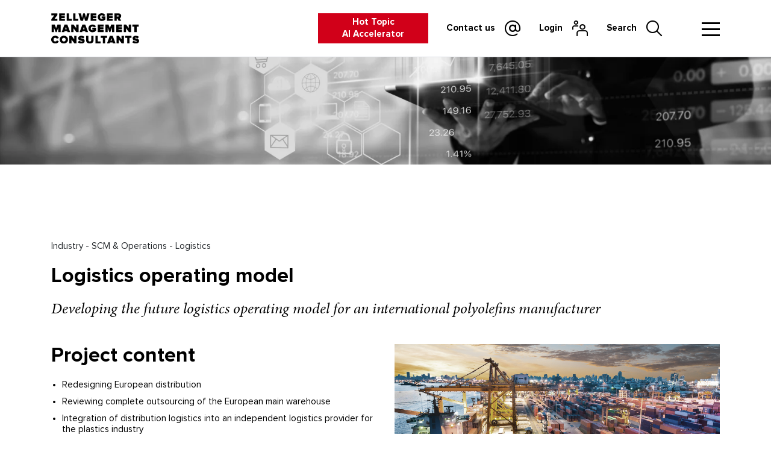

--- FILE ---
content_type: text/html; charset=UTF-8
request_url: https://www.zellweger.com/en/news/logistics-operating-model
body_size: 7159
content:
<!DOCTYPE html>
<html lang="en"
      class=""
      data-system-vars="{&quot;language&quot;:&quot;en&quot;,&quot;baseUrl&quot;:&quot;&quot;,&quot;ajaxUrl&quot;:&quot;\/en\/ajax\/&quot;,&quot;editMode&quot;:false,&quot;env&quot;:&quot;production&quot;,&quot;translations&quot;:{&quot;website&quot;:{&quot;exclusive&quot;:&quot;exklusiv&quot;}}}" data-members-loggedin="" data-protected-page-url="/en/protected">
<head>
    <meta charset="utf-8">
    <meta name="viewport" content="width=device-width, initial-scale=1.0">
    <meta name="format-detection" content="telephone=no">

    <link rel="icon" type="image/png" sizes="16x16" href="/static/images/favicon/favicon.ico">

<link rel="apple-touch-icon" sizes="180x180" href="/static/images/favicon/apple-touch-icon.png">
<link rel="icon" type="image/png" sizes="32x32" href="/static/images/favicon/favicon-32x32.png">
<link rel="icon" type="image/png" sizes="16x16" href="/static/images/favicon/favicon-16x16.png">
<link rel="manifest" href="/static/images/favicon/site.webmanifest">
<link rel="mask-icon" href="/static/images/favicon/safari-pinned-tab.svg" color="#5bbad5">
<link rel="shortcut icon" href="/static/images/favicon/favicon.ico">
<meta name="msapplication-TileColor" content="#da532c">
<meta name="msapplication-config" content="/static/images/favicon/browserconfig.xml">
<meta name="theme-color" content="#385370">

    
            <title>Logistics operating model - Latest news - Zellweger Management Consultants</title>
    
            <meta property="og:title" content="Logistics operating model" />
<meta property="og:description" content="Developing the future logistics operating model for an international polyolefins manufacturer" />
<meta property="og:url" content="/en/news/logistics-operating-model" />
<meta property="og:image" content="https://www.zellweger.com/keyvisuals/neu-references-bilder/logistics_zmc_reference_cases_webseite.png" />
<meta property="og:type" content="article" />
<meta name="m:groups" content="default" />
<meta name="description" content="Stay tuned for upcoming events, project updates and webinars. " />

    
            <link href="https://www.zellweger.com/de/cases/logistics-operating-model" rel="alternate" hreflang="x-default" /><link href="https://www.zellweger.com/de/cases/logistics-operating-model" rel="alternate" hreflang="de" /><link href="https://www.zellweger.com/en/cases/logistics-operating-model" rel="alternate" hreflang="en" /><link href="/cache-buster-1707131712/static/css/style.07a3e064.css" media="all" rel="stylesheet" type="text/css" />    
    
    
<script type="text/javascript">
        var toolboxJsFrontend = {
            translations : {                'toolbox.goptout_already_opt_out': 'toolbox.goptout_already_opt_out',
                                'toolbox.goptout_successfully_opt_out': 'toolbox.goptout_successfully_opt_out',
                }
        };
            </script>

<!-- Google Tag Manager -->
<script>(function(w,d,s,l,i){w[l]=w[l]||[];w[l].push({'gtm.start':
new Date().getTime(),event:'gtm.js'});var f=d.getElementsByTagName(s)[0],
j=d.createElement(s),dl=l!='dataLayer'?'&l='+l:'';j.async=true;j.src=
'https://www.googletagmanager.com/gtm.js?id='+i+dl;f.parentNode.insertBefore(j,f);
})(window,document,'script','dataLayer','GTM-WFB5FFF');</script>
<!-- End Google Tag Manager -->
<script>
    
            var _ptg = _ptg || {};
    _ptg.options = _ptg.options || {};

    
            
    </script>


    <script src="/bundles/pimcorecore/js/targeting.js" async></script></head>
<body>


<!-- Google Tag Manager (noscript) -->
<noscript><iframe src="https://www.googletagmanager.com/ns.html?id=GTM-WFB5FFF"
height="0" width="0" style="display:none;visibility:hidden"></iframe></noscript>
<!-- End Google Tag Manager (noscript) -->


    <div id="wrapper">

        
<header id="header">

    <div class="container">

        <div class="row">

            <div class="col-12">

                <a class="logo" href="/en">
                    <img src="/static/images/logo.svg">
                </a>

                
            


    <div class="eyecatcher-btn">
        <a href="/en/landingpages/focus-topics/data-science-and-ai"
           target="_blank">
            <span class="mobile">Hot Topic AI Accelerator</span>
            <span class="desktop">
                                                                        Hot Topic
                                                            <br />
                                        AI Accelerator
                            </span>
        </a>
    </div>

            

                                    <nav class="dd-generic">
                        <ul class="list-unstyled">

    
                    <li>

                
                    <a class="contact main" href="/en/navigation/generic/kontakt">
                        Contact us
                    </a>

                
            </li>
        
    
                    <li>

                
                                            <a class="login" href="/en/login">
                            Login
                        </a>
                    
                
            </li>
        
    
                    <li>

                
                    <a class="search main" href="/en/navigation/generic/suche">
                        Search
                    </a>

                
            </li>
        
    
</ul>

                    </nav>

                
                <div class="dd-burger">
                    <span></span>
                    <span></span>
                    <span></span>
                    <span></span>
                </div>

            </div>
        </div>
    </div>
</header>

<div id="mobile-nav">

    
            


    <div class="eyecatcher-btn">
        <a href="/en/landingpages/focus-topics/data-science-and-ai"
           target="_blank">
            <span class="mobile">Hot Topic AI Accelerator</span>
            <span class="desktop">
                                                                        Hot Topic
                                                            <br />
                                        AI Accelerator
                            </span>
        </a>
    </div>

            

            <nav class="dd-generic">
            <ul class="list-unstyled">

    
                    <li>

                
                    <a class="contact main" href="/en/navigation/generic/kontakt">
                        Contact us
                    </a>

                
            </li>
        
    
                    <li>

                
                                            <a class="login" href="/en/login">
                            Login
                        </a>
                    
                
            </li>
        
    
                    <li>

                
                    <a class="search main" href="/en/navigation/generic/suche">
                        Search
                    </a>

                
            </li>
        
    
</ul>

        </nav>
    
            <nav class="dd-mnav">
            

<ul class="mobile-navigation">
    
                                                                                                                                                                
        
            
            <li class="main has-child  first">

                <div class="dd-mnav-lv1-item ">
                    <a class=" main" href="/en/services">
                        Services
                    </a>
                </div>

                
                                        
                                        <ul class="list-unstyled">
    <li>
        <a id="pimcore-navigation-renderer-menu-393" class=" main" href="/en/services#consulting">Consulting</a>
    </li>
    <li>
        <a id="pimcore-navigation-renderer-menu-394" class=" main" href="/en/services#implementing#implementing">Implementation</a>
    </li>
    <li>
        <a id="pimcore-navigation-renderer-menu-395" class=" main" href="/en/services#service">Z as a service</a>
    </li>
</ul>

                                                                                
                
            </li>

        
    
                                                                                                                                                                
        
            
            <li class="main has-child">

                <div class="dd-mnav-lv1-item ">
                    <a class=" main" href="/en/z-digital">
                        Z Digital
                    </a>
                </div>

                
                                        
                                        <ul class="list-unstyled">
    <li>
        <a id="pimcore-navigation-renderer-menu-396" title="Digital consulting" class=" main" href="/en/z-digital/digital-consulting">Digital consulting</a>
    </li>
    <li>
        <a id="pimcore-navigation-renderer-menu-397" class=" main" href="/en/z-digital/digital-knowledge">Digital knowledge</a>
    </li>
    <li>
        <a id="pimcore-navigation-renderer-menu-398" class=" main" href="/en/z-digital/digital-lab">Digital lab</a>
    </li>
</ul>

                                                                                
                
            </li>

        
    
                                                                                                                                                                
        
            
            <li class="main has-child">

                <div class="dd-mnav-lv1-item ">
                    <a class=" main" href="/en/core-competences">
                        Core competences
                    </a>
                </div>

                
                                        
                                        <ul class="list-unstyled">
    <li>
        <a id="pimcore-navigation-renderer-menu-438" class=" main" href="/en/core-competences/scm-operations">SCM &amp; Operations</a>
        <ul>
            <li>
                <a id="pimcore-navigation-renderer-menu-480" title="Testimonials Planning" href="/en/core-competences/scm-operations/erfahrungsberichte-planning">Testimonials Planning</a>
            </li>
            <li>
                <a id="pimcore-navigation-renderer-menu-481" title="Testimonials Procurement" href="/en/core-competences/scm-operations/erfahrungsberichte-procurement">Testimonials Procurement</a>
            </li>
            <li>
                <a id="pimcore-navigation-renderer-menu-482" title="Testimonials Production" href="/en/core-competences/scm-operations/erfahrungsberichte-production">Testimonials Production</a>
            </li>
            <li>
                <a id="pimcore-navigation-renderer-menu-483" title="Testimonials Logistics" href="/en/core-competences/scm-operations/erfahrungsberichte-logistics">Testimonials Logistics</a>
            </li>
        </ul>
    </li>
    <li>
        <a id="pimcore-navigation-renderer-menu-439" class=" main" href="/en/core-competences/service">Service</a>
        <ul>
            <li>
                <a id="pimcore-navigation-renderer-menu-465" title="Testimonials Service Innovation" href="/en/core-competences/service/erfahrungsberichte-service-innovation">Testimonials Service Innovation</a>
            </li>
            <li>
                <a id="pimcore-navigation-renderer-menu-466" title="Testimonials Service Sales" href="/en/core-competences/service/erfahrungsberichte-service-sales">Testimonials Service Sales</a>
            </li>
            <li>
                <a id="pimcore-navigation-renderer-menu-467" title="Testimonials Service Execution" href="/en/core-competences/service/erfahrungsberichte-service-execution">Testimonials Service Execution</a>
            </li>
        </ul>
    </li>
    <li>
        <a id="pimcore-navigation-renderer-menu-437" class=" main" href="/en/core-competences/digitalisation-ai">Digitalisation &amp; AI</a>
        <ul>
            <li>
                <a id="pimcore-navigation-renderer-menu-484" title="Testimonials Digital Business" href="/en/core-competences/digitalisation-ai/erfahrungsberichte-digital-business">Testimonials Digital Business</a>
            </li>
            <li>
                <a id="pimcore-navigation-renderer-menu-485" title="Testimonials Digital Value Chain &amp; Processes" href="/en/core-competences/digitalisation-ai/erfahrungsberichte-digital-value-chain-und-processes">Testimonials Digital Value Chain &amp; Processes</a>
            </li>
            <li>
                <a id="pimcore-navigation-renderer-menu-486" title="Testimonials Data Analytics" href="/en/core-competences/digitalisation-ai/erfahrungsberichte-data-analytics">Testimonials Data Analytics</a>
            </li>
            <li>
                <a id="pimcore-navigation-renderer-menu-479" title="Testimonials IT Management" href="/en/core-competences/digitalisation-ai/erfahrungsberichte-it-management">Testimonials IT Management</a>
            </li>
        </ul>
    </li>
</ul>

                                                                                
                
            </li>

        
    
                                                                                                                                                                
        
            
            <li class="main has-child">

                <div class="dd-mnav-lv1-item ">
                    <a class=" main" href="/en/clients">
                        Clients
                    </a>
                </div>

                
                                        
                                        <ul class="list-unstyled">
    <li>
        <a id="pimcore-navigation-renderer-menu-385" class=" main" href="/en/clients/industry">Industry</a>
    </li>
    <li>
        <a id="pimcore-navigation-renderer-menu-950" class=" main" href="/en/clients/utilities-transportation">Utility &amp; Transport</a>
    </li>
    <li>
        <a id="pimcore-navigation-renderer-menu-386" class=" main" href="/en/clients/fmcg">FMCG</a>
    </li>
</ul>

                                                                                
                
            </li>

        
    
                                                                                                                                                                
        
            
            <li class="main has-child">

                <div class="dd-mnav-lv1-item ">
                    <a class=" main" href="/en/z-academy">
                        Z Academy
                    </a>
                </div>

                
                                        
                                        <ul class="list-unstyled">
    <li>
        <a id="pimcore-navigation-renderer-menu-399" class=" main" href="/en/z-academy/events">Events</a>
    </li>
    <li>
        <a id="pimcore-navigation-renderer-menu-401" class=" main" href="/en/z-academy/webinars">Webinars</a>
    </li>
    <li>
        <a id="pimcore-navigation-renderer-menu-402" class=" main" href="/en/z-academy/training">Training</a>
    </li>
</ul>

                                                                                
                
            </li>

        
    
                                                                                                                                                                                    
        
            
            <li class="main has-child">

                <div class="dd-mnav-lv1-item ">
                    <a class=" main" href="/en/career">
                        Career
                    </a>
                </div>

                
                                        
                                        <ul class="list-unstyled">
    <li>
        <a id="pimcore-navigation-renderer-menu-380" class=" main" href="/en/career/employees">Employees</a>
    </li>
    <li>
        <a id="pimcore-navigation-renderer-menu-381" class=" main" href="/en/career/pool-of-experts">Pool of experts</a>
    </li>
    <li>
        <a id="pimcore-navigation-renderer-menu-382" class=" main" href="/en/career/partner">Partner</a>
    </li>
</ul>

                                                                                
                
            </li>

        
    
                                                                                                                                                                
        
            
            <li class="main has-child">

                <div class="dd-mnav-lv1-item ">
                    <a class=" main" href="/en/company">
                        Company
                    </a>
                </div>

                
                                        
                                        <ul class="list-unstyled">
    <li>
        <a id="pimcore-navigation-renderer-menu-388" class=" main" href="/en/company/mission">Mission</a>
    </li>
    <li>
        <a id="pimcore-navigation-renderer-menu-389" class=" main" href="/en/company/team">Team</a>
    </li>
    <li>
        <a id="pimcore-navigation-renderer-menu-390" class=" main" href="/en/company/network">Network</a>
    </li>
</ul>

                                                                                
                
            </li>

        
    
                
        
    
                
        
    
                
        
    
                
        
    
                
        
    
                
        
    
                                                                                                                                                                                                                                                                                                                                                                                                                                                                                                                                                                                                                                                                                                                                                                                                                                                        
        
    
                
        
    
                
        
    
                                                                                                                                                                                                                                                                                                                                                                                                                                                                                                                                                                                                                                                                                                                                                                                                                                                                                                                                                                                                                                            
        
    
                
        
    
                
        
    
                
        
    
                
        
    
                
        
    </ul>

        </nav>
    
    <nav class="dd-lnav">
        <ul>
                            <li class="">
                    <a href="https://www.zellweger.com/de/cases/logistics-operating-model">DE</a>
                </li>
                            <li class="active">
                    <a href="https://www.zellweger.com/en/cases/logistics-operating-model">EN</a>
                </li>
                    </ul>
    </nav>

            <nav class="dd-general">
            <ul class="list-unstyled clearfix">
    <li>
        <a id="pimcore-navigation-renderer-menu-454" class=" main" href="/en/downloads">Downloads</a>
    </li>
    <li class="active">
        <a id="pimcore-navigation-renderer-menu-455" class=" main active mainactive" href="/en/news">News</a>
    </li>
    <li>
        <a id="pimcore-navigation-renderer-menu-456" class=" main" href="/en/z-academy/events">Events</a>
    </li>
    <li>
        <a id="pimcore-navigation-renderer-menu-457" class=" main" href="/en/clients">Cases</a>
    </li>
</ul>
        </nav>
    
</div>




<div id="login">
    <div class="container">
        <div class="row">
            <div class="col-12 col-sm-7 offset-sm-1">
                
    <div class="container">

        <div class="row">

            <div class="col-12 col-sm-7">

                
                    <h2>Login</a></h2>

                    

    <form method="post" action="/en/login_check" novalidate="novalidate" class="members_user_login">

    
    <div class="form-group"><label for="_username" class="required">Username</label><input type="text" id="_username" name="_username" required="required" class="form-control" /></div>
    <div class="form-group"><label for="_password" class="required">Password</label><input type="password" id="_password" name="_password" required="required" class="form-control" /></div>

    <input type="hidden" name="_target_path" value="/en/news/logistics-operating-model"/>

    <div class="d-flex align-items-center">
        <button type="submit" id="_submit" name="_submit" class="btn-primary btn">Log In</button>
    </div>
    <div class="d-flex align-items-start mt-4">
        <a href="https://www.zellweger.com/en/register/" class="members-register-link">Register</a> <a href="/en/members/reset/request" class="members-register-link" >Forgot password</a>
    </div>

    <input type="hidden" id="_csrf_token" name="_csrf_token" value="d958XxQoSxYQdld-G3yXtn803Bx0kQHk9echE5hQJqM" /></form>


                
            </div>

        </div>

    </div>


            </div>
        </div>
    </div>
</div>


    <div id="desktop-nav">

        <div class="container">
            <div class="row">
                <div class="col-12">

                    <nav class="main-nav">
                        
<div class="row"><div class="col-3"><ul class="list-unstyled"><li><a href="/en/services" class=" main">
                                Services
                            </a><ul class="list-unstyled"><li><a id="pimcore-navigation-renderer-menu-393" class=" main" href="/en/services#consulting">Consulting</a></li><li><a id="pimcore-navigation-renderer-menu-394" class=" main" href="/en/services#implementing#implementing">Implementation</a></li><li><a id="pimcore-navigation-renderer-menu-395" class=" main" href="/en/services#service">Z as a service</a></li></ul></li></ul></div><div class="col-3"><ul class="list-unstyled"><li><a href="/en/z-digital" class=" main">
                                Z Digital
                            </a><ul class="list-unstyled"><li><a id="pimcore-navigation-renderer-menu-396" title="Digital consulting" class=" main" href="/en/z-digital/digital-consulting">Digital consulting</a></li><li><a id="pimcore-navigation-renderer-menu-397" class=" main" href="/en/z-digital/digital-knowledge">Digital knowledge</a></li><li><a id="pimcore-navigation-renderer-menu-398" class=" main" href="/en/z-digital/digital-lab">Digital lab</a></li></ul></li></ul></div><div class="col-3"><ul class="list-unstyled"><li><a href="/en/core-competences" class=" main">
                                Core competences
                            </a><ul class="list-unstyled"><li><a id="pimcore-navigation-renderer-menu-438" class=" main" href="/en/core-competences/scm-operations">SCM &amp; Operations</a></li><li><a id="pimcore-navigation-renderer-menu-439" class=" main" href="/en/core-competences/service">Service</a></li><li><a id="pimcore-navigation-renderer-menu-437" class=" main" href="/en/core-competences/digitalisation-ai">Digitalisation &amp; AI</a></li></ul></li></ul></div><div class="col-3"><ul class="list-unstyled"><li><a href="/en/clients" class=" main">
                                Clients
                            </a><ul class="list-unstyled"><li><a id="pimcore-navigation-renderer-menu-385" class=" main" href="/en/clients/industry">Industry</a></li><li><a id="pimcore-navigation-renderer-menu-950" class=" main" href="/en/clients/utilities-transportation">Utility &amp; Transport</a></li><li><a id="pimcore-navigation-renderer-menu-386" class=" main" href="/en/clients/fmcg">FMCG</a></li></ul></li></ul></div><div class="col-3"><ul class="list-unstyled"><li><a href="/en/z-academy" class=" main">
                                Z Academy
                            </a><ul class="list-unstyled"><li><a id="pimcore-navigation-renderer-menu-399" class=" main" href="/en/z-academy/events">Events</a></li><li><a id="pimcore-navigation-renderer-menu-401" class=" main" href="/en/z-academy/webinars">Webinars</a></li><li><a id="pimcore-navigation-renderer-menu-402" class=" main" href="/en/z-academy/training">Training</a></li></ul></li></ul></div><div class="col-3"><ul class="list-unstyled"><li><a href="/en/career" class=" main">
                                Career
                            </a><ul class="list-unstyled"><li><a id="pimcore-navigation-renderer-menu-380" class=" main" href="/en/career/employees">Employees</a></li><li><a id="pimcore-navigation-renderer-menu-381" class=" main" href="/en/career/pool-of-experts">Pool of experts</a></li><li><a id="pimcore-navigation-renderer-menu-382" class=" main" href="/en/career/partner">Partner</a></li></ul></li></ul></div><div class="col-3"><ul class="list-unstyled"><li><a href="/en/company" class=" main">
                                Company
                            </a><ul class="list-unstyled"><li><a id="pimcore-navigation-renderer-menu-388" class=" main" href="/en/company/mission">Mission</a></li><li><a id="pimcore-navigation-renderer-menu-389" class=" main" href="/en/company/team">Team</a></li><li><a id="pimcore-navigation-renderer-menu-390" class=" main" href="/en/company/network">Network</a></li></ul></li></ul></div>
                    </nav>

                </div>
            </div>
        </div>

        <footer>

            <div class="container">
                <div class="row">
                    <div class="col-12">

                        <nav class="lnav">
                            <ul>
                                                                    <li class="">
                                        <a href="https://www.zellweger.com/de/cases/logistics-operating-model">DE</a>
                                    </li>
                                                                    <li class="active">
                                        <a href="https://www.zellweger.com/en/cases/logistics-operating-model">EN</a>
                                    </li>
                                                            </ul>
                        </nav>

                                                    <nav class="general">
                                <ul class="list-unstyled clearfix">
    <li>
        <a id="pimcore-navigation-renderer-menu-454" class=" main" href="/en/downloads">Downloads</a>
    </li>
    <li class="active">
        <a id="pimcore-navigation-renderer-menu-455" class=" main active mainactive" href="/en/news">News</a>
    </li>
    <li>
        <a id="pimcore-navigation-renderer-menu-456" class=" main" href="/en/z-academy/events">Events</a>
    </li>
    <li>
        <a id="pimcore-navigation-renderer-menu-457" class=" main" href="/en/clients">Cases</a>
    </li>
</ul>
                            </nav>
                        
                    </div>
                </div>
            </div>

        </footer>

    </div>


        <div class="content-wrapper">

            
                <div class="header-image-wrapper">
    <picture data-alt="Business Mann mit Tablet | © Zellweger Management Consultants AG" data-default-src="/keyvisuals/04_core-competence/image-thumb__60__header_image/gettyimages-1025744818_sw.jpg">
	<source srcset="/keyvisuals/04_core-competence/image-thumb__60__header_image/gettyimages-1025744818_sw~-~media--c981039f--query.webp 1x, /keyvisuals/04_core-competence/image-thumb__60__header_image/gettyimages-1025744818_sw~-~media--c981039f--query@2x.webp 2x" media="(max-width: 479px)" type="image/webp" />
	<source srcset="/keyvisuals/04_core-competence/image-thumb__60__header_image/gettyimages-1025744818_sw~-~media--c981039f--query.jpg 1x, /keyvisuals/04_core-competence/image-thumb__60__header_image/gettyimages-1025744818_sw~-~media--c981039f--query@2x.jpg 2x" media="(max-width: 479px)" type="image/jpeg" />
	<source srcset="/keyvisuals/04_core-competence/image-thumb__60__header_image/gettyimages-1025744818_sw~-~media--92aa2fb2--query.webp 1x, /keyvisuals/04_core-competence/image-thumb__60__header_image/gettyimages-1025744818_sw~-~media--92aa2fb2--query@2x.webp 2x" media="(max-width: 767px)" type="image/webp" />
	<source srcset="/keyvisuals/04_core-competence/image-thumb__60__header_image/gettyimages-1025744818_sw~-~media--92aa2fb2--query.jpg 1x, /keyvisuals/04_core-competence/image-thumb__60__header_image/gettyimages-1025744818_sw~-~media--92aa2fb2--query@2x.jpg 2x" media="(max-width: 767px)" type="image/jpeg" />
	<source srcset="/keyvisuals/04_core-competence/image-thumb__60__header_image/gettyimages-1025744818_sw~-~media--0f9b86cf--query.webp 1x, /keyvisuals/04_core-competence/image-thumb__60__header_image/gettyimages-1025744818_sw~-~media--0f9b86cf--query@2x.webp 2x" media="(max-width: 991px)" type="image/webp" />
	<source srcset="/keyvisuals/04_core-competence/image-thumb__60__header_image/gettyimages-1025744818_sw~-~media--0f9b86cf--query.jpg 1x, /keyvisuals/04_core-competence/image-thumb__60__header_image/gettyimages-1025744818_sw~-~media--0f9b86cf--query@2x.jpg 2x" media="(max-width: 991px)" type="image/jpeg" />
	<source srcset="/keyvisuals/04_core-competence/image-thumb__60__header_image/gettyimages-1025744818_sw~-~media--3f079e97--query.webp 1x, /keyvisuals/04_core-competence/image-thumb__60__header_image/gettyimages-1025744818_sw~-~media--3f079e97--query@2x.webp 2x" media="(max-width: 1199px)" type="image/webp" />
	<source srcset="/keyvisuals/04_core-competence/image-thumb__60__header_image/gettyimages-1025744818_sw~-~media--3f079e97--query.jpg 1x, /keyvisuals/04_core-competence/image-thumb__60__header_image/gettyimages-1025744818_sw~-~media--3f079e97--query@2x.jpg 2x" media="(max-width: 1199px)" type="image/jpeg" />
	<source srcset="/keyvisuals/04_core-competence/image-thumb__60__header_image/gettyimages-1025744818_sw~-~media--a496dc81--query.webp 1x, /keyvisuals/04_core-competence/image-thumb__60__header_image/gettyimages-1025744818_sw~-~media--a496dc81--query@2x.webp 2x" media="(max-width: 1599px)" type="image/webp" />
	<source srcset="/keyvisuals/04_core-competence/image-thumb__60__header_image/gettyimages-1025744818_sw~-~media--a496dc81--query.jpg 1x, /keyvisuals/04_core-competence/image-thumb__60__header_image/gettyimages-1025744818_sw~-~media--a496dc81--query@2x.jpg 2x" media="(max-width: 1599px)" type="image/jpeg" />
	<source srcset="/keyvisuals/04_core-competence/image-thumb__60__header_image/gettyimages-1025744818_sw~-~media--b5ab7a54--query.webp 1x, /keyvisuals/04_core-competence/image-thumb__60__header_image/gettyimages-1025744818_sw~-~media--b5ab7a54--query@2x.webp 2x" media="(max-width: 2000px)" type="image/webp" />
	<source srcset="/keyvisuals/04_core-competence/image-thumb__60__header_image/gettyimages-1025744818_sw~-~media--b5ab7a54--query.jpg 1x, /keyvisuals/04_core-competence/image-thumb__60__header_image/gettyimages-1025744818_sw~-~media--b5ab7a54--query@2x.jpg 2x" media="(max-width: 2000px)" type="image/jpeg" />
	<source srcset="/keyvisuals/04_core-competence/image-thumb__60__header_image/gettyimages-1025744818_sw.webp 1x, /keyvisuals/04_core-competence/image-thumb__60__header_image/gettyimages-1025744818_sw@2x.webp 2x" type="image/webp" />
	<source srcset="/keyvisuals/04_core-competence/image-thumb__60__header_image/gettyimages-1025744818_sw.jpg 1x, /keyvisuals/04_core-competence/image-thumb__60__header_image/gettyimages-1025744818_sw@2x.jpg 2x" type="image/jpeg" />
	<img class="img-fluid" alt="Business Mann mit Tablet | © Zellweger Management Consultants AG" title="© Zellweger Management Consultants AG" src="/keyvisuals/04_core-competence/image-thumb__60__header_image/gettyimages-1025744818_sw.jpg" />
</picture>

</div>
            

            <main id="main-content" class="dd-main-content">
                
    
    


<div class="container">

    <div class="row">
        <div class="col-12 text-center">

            <nav class="dd-breadcrumb">
                
            </nav>

        </div>
    </div>

</div>

    <div class="toolbox-news news-detail">
        <div class="container">

                                
            
            


    <p class="news-info">                                Industry -                                 SCM &amp; Operations -                                 Logistics                                </p>

    <h3 class="detail-entry-headline entry-headline">Logistics operating model</h3>

                <div class="lead">
        Developing the future logistics operating model for an international polyolefins manufacturer
    </div>

                            
    



                <div class="row flex-md-row-reverse mt-lg-5">
                    <div class="col-12 col-lg-6">
                                                    


    
        <div class="detail-entry-image entry-image light-box my-lg-0">
            <a href="/keyvisuals/neu-references-bilder/logistics_zmc_reference_cases_webseite.png" class="item" data-src="/keyvisuals/neu-references-bilder/logistics_zmc_reference_cases_webseite.png">
                <img class="img-responsive" alt="" src="/keyvisuals/neu-references-bilder/logistics_zmc_reference_cases_webseite.png" />
            </a>
        </div>

    
                                            </div>
                    <div class="col-12 col-lg-6">
                        

    <div class="detail-entry-content entry-content">

                    <div class="description wysiwyg">
                <h3>Project content</h3><ul><li>Redesigning European distribution</li><li>Reviewing complete outsourcing of the European main warehouse</li><li>Integration of distribution logistics into an independent logistics provider for the plastics industry</li></ul><div>&#xA0;</div><p>Interested in learning more about this challenging project? Contact us!</p><p><br /><a class="btn btn-primary" href="/de/navigation/generic/kontakt" tabindex="-1">Get in touch now</a></p>
            </div>
        
    </div>

                    </div>
                </div>
                    </div>
        
            <div class="container">
                

    
    
                

    
            </div>

            

    <div class="container">
        <div class="news-related-list">


            <h3>More entries</h3>

            <div class="entries row">
                                
                    <div class="news-entry col-12 col-md-4 grid-item " data-date="20250813" data-id="820">
                        <div class="news-combo">
                            

                            <div class="list-entry-image entry-image teaser">
            <a href="/en/news/increased-revenue-and-efficiency">
                <picture data-alt="" data-default-src="/keyvisuals/neu-references-bilder/image-thumb__275__teaser/data_analytics_zmc_reference_cases.png">
	<source srcset="/keyvisuals/neu-references-bilder/image-thumb__275__teaser/data_analytics_zmc_reference_cases~-~media--cac93fe4--query.webp 1x, /keyvisuals/neu-references-bilder/image-thumb__275__teaser/data_analytics_zmc_reference_cases~-~media--cac93fe4--query@2x.webp 2x" media="(max-width: 768px)" type="image/webp" />
	<source srcset="/keyvisuals/neu-references-bilder/image-thumb__275__teaser/data_analytics_zmc_reference_cases~-~media--cac93fe4--query.png 1x, /keyvisuals/neu-references-bilder/image-thumb__275__teaser/data_analytics_zmc_reference_cases~-~media--cac93fe4--query@2x.png 2x" media="(max-width: 768px)" type="image/png" />
	<source srcset="/keyvisuals/neu-references-bilder/image-thumb__275__teaser/data_analytics_zmc_reference_cases.webp 1x, /keyvisuals/neu-references-bilder/image-thumb__275__teaser/data_analytics_zmc_reference_cases@2x.webp 2x" type="image/webp" />
	<source srcset="/keyvisuals/neu-references-bilder/image-thumb__275__teaser/data_analytics_zmc_reference_cases.png 1x, /keyvisuals/neu-references-bilder/image-thumb__275__teaser/data_analytics_zmc_reference_cases@2x.png 2x" type="image/png" />
	<img class="img-responsive" alt="" src="/keyvisuals/neu-references-bilder/image-thumb__275__teaser/data_analytics_zmc_reference_cases.png" />
</picture>

            </a>
        </div>

    
                            


    <div class="list-entry-content entry-content">
    <p class="news-info">                                Private Equity -                                 Industry -                                 Company Profitability -                                 Business Development                                </p>

    <h5 class="list-entry-headline entry-headline">Increased revenue and efficiency</h5>

                        <p>A profitability and efficiency improvement programme for a European construction equipment supplier</p>
            
    <a href="/en/news/increased-revenue-and-efficiency" class="more">Learn more</a>

    </div>

                        </div>
                    </div>



                    
                    
                                                            
                                                                                                    
                                                            
                    
                
                    <div class="news-entry col-12 col-md-4 grid-item " data-date="20250813" data-id="821">
                        <div class="news-combo">
                            

                            <div class="list-entry-image entry-image teaser">
            <a href="/en/news/increased-revenue-and-efficiency-1">
                <picture data-alt="" data-default-src="/keyvisuals/neu-references-bilder/image-thumb__275__teaser/data_analytics_zmc_reference_cases.png">
	<source srcset="/keyvisuals/neu-references-bilder/image-thumb__275__teaser/data_analytics_zmc_reference_cases~-~media--cac93fe4--query.webp 1x, /keyvisuals/neu-references-bilder/image-thumb__275__teaser/data_analytics_zmc_reference_cases~-~media--cac93fe4--query@2x.webp 2x" media="(max-width: 768px)" type="image/webp" />
	<source srcset="/keyvisuals/neu-references-bilder/image-thumb__275__teaser/data_analytics_zmc_reference_cases~-~media--cac93fe4--query.png 1x, /keyvisuals/neu-references-bilder/image-thumb__275__teaser/data_analytics_zmc_reference_cases~-~media--cac93fe4--query@2x.png 2x" media="(max-width: 768px)" type="image/png" />
	<source srcset="/keyvisuals/neu-references-bilder/image-thumb__275__teaser/data_analytics_zmc_reference_cases.webp 1x, /keyvisuals/neu-references-bilder/image-thumb__275__teaser/data_analytics_zmc_reference_cases@2x.webp 2x" type="image/webp" />
	<source srcset="/keyvisuals/neu-references-bilder/image-thumb__275__teaser/data_analytics_zmc_reference_cases.png 1x, /keyvisuals/neu-references-bilder/image-thumb__275__teaser/data_analytics_zmc_reference_cases@2x.png 2x" type="image/png" />
	<img class="img-responsive" alt="" src="/keyvisuals/neu-references-bilder/image-thumb__275__teaser/data_analytics_zmc_reference_cases.png" />
</picture>

            </a>
        </div>

    
                            


    <div class="list-entry-content entry-content">
    <p class="news-info">                                Private Equity -                                 Industry -                                 Company Profitability -                                 Business Development -                                 Ensuring Business Continuity                                </p>

    <h5 class="list-entry-headline entry-headline">Turnaround Strategy</h5>

                        <p>Develop and implement a turnaround strategy for an assembly supplier in the industrial sector
</p>
            
    <a href="/en/news/increased-revenue-and-efficiency-1" class="more">Learn more</a>

    </div>

                        </div>
                    </div>



                    
                    
                                                            
                                                                                                    
                                                            
                    
                
                    <div class="news-entry col-12 col-md-4 grid-item " data-date="20250813" data-id="823">
                        <div class="news-combo">
                            

                            <div class="list-entry-image entry-image teaser">
            <a href="/en/news/turnaround-programm">
                <picture data-alt="" data-default-src="/keyvisuals/neu-references-bilder/image-thumb__275__teaser/data_analytics_zmc_reference_cases.png">
	<source srcset="/keyvisuals/neu-references-bilder/image-thumb__275__teaser/data_analytics_zmc_reference_cases~-~media--cac93fe4--query.webp 1x, /keyvisuals/neu-references-bilder/image-thumb__275__teaser/data_analytics_zmc_reference_cases~-~media--cac93fe4--query@2x.webp 2x" media="(max-width: 768px)" type="image/webp" />
	<source srcset="/keyvisuals/neu-references-bilder/image-thumb__275__teaser/data_analytics_zmc_reference_cases~-~media--cac93fe4--query.png 1x, /keyvisuals/neu-references-bilder/image-thumb__275__teaser/data_analytics_zmc_reference_cases~-~media--cac93fe4--query@2x.png 2x" media="(max-width: 768px)" type="image/png" />
	<source srcset="/keyvisuals/neu-references-bilder/image-thumb__275__teaser/data_analytics_zmc_reference_cases.webp 1x, /keyvisuals/neu-references-bilder/image-thumb__275__teaser/data_analytics_zmc_reference_cases@2x.webp 2x" type="image/webp" />
	<source srcset="/keyvisuals/neu-references-bilder/image-thumb__275__teaser/data_analytics_zmc_reference_cases.png 1x, /keyvisuals/neu-references-bilder/image-thumb__275__teaser/data_analytics_zmc_reference_cases@2x.png 2x" type="image/png" />
	<img class="img-responsive" alt="" src="/keyvisuals/neu-references-bilder/image-thumb__275__teaser/data_analytics_zmc_reference_cases.png" />
</picture>

            </a>
        </div>

    
                            


    <div class="list-entry-content entry-content">
    <p class="news-info">                                Private Equity -                                 Industry -                                 Company Profitability -                                 Business Development -                                 Ensuring Business Continuity                                </p>

    <h5 class="list-entry-headline entry-headline">Turnaround programme</h5>

                        <p>Develop and implement a turnaround programme for a medium-sized manufacturer of transport vehicles</p>
            
    <a href="/en/news/turnaround-programm" class="more">Learn more</a>

    </div>

                        </div>
                    </div>



                    
                    
                                                            
                                                                                                    
                                                            
                    
                            </div>
        </div>
    </div>
            </div>

            </main>

        </div>

        
            

<footer id="footer" class="dd-footer">


    <div class="top">
        <div class="container">
            <div class="row">
                <div class="col-12">
                                                                <nav class="sitemap">
                            
<div class="row"><div class="d-none col-md-3 d-md-block"><ul class="list-unstyled"><li><a href="/en/services" class=" main">Services</a><ul class="list-unstyled"><li><a id="pimcore-navigation-renderer-menu-393" class=" main" href="/en/services#consulting">Consulting</a></li><li><a id="pimcore-navigation-renderer-menu-394" class=" main" href="/en/services#implementing#implementing">Implementation</a></li><li><a id="pimcore-navigation-renderer-menu-395" class=" main" href="/en/services#service">Z as a service</a></li></ul></li></ul></div><div class="d-none col-md-3 d-md-block"><ul class="list-unstyled"><li><a href="/en/z-digital" class=" main">Z Digital</a><ul class="list-unstyled"><li><a id="pimcore-navigation-renderer-menu-396" title="Digital consulting" class=" main" href="/en/z-digital/digital-consulting">Digital consulting</a></li><li><a id="pimcore-navigation-renderer-menu-397" class=" main" href="/en/z-digital/digital-knowledge">Digital knowledge</a></li><li><a id="pimcore-navigation-renderer-menu-398" class=" main" href="/en/z-digital/digital-lab">Digital lab</a></li></ul></li></ul></div><div class="d-none col-md-3 d-md-block"><ul class="list-unstyled"><li><a href="/en/core-competences" class=" main">Core competences</a><ul class="list-unstyled"><li><a id="pimcore-navigation-renderer-menu-438" class=" main" href="/en/core-competences/scm-operations">SCM &amp; Operations</a></li><li><a id="pimcore-navigation-renderer-menu-439" class=" main" href="/en/core-competences/service">Service</a></li><li><a id="pimcore-navigation-renderer-menu-437" class=" main" href="/en/core-competences/digitalisation-ai">Digitalisation &amp; AI</a></li></ul></li></ul></div><div class="d-none col-md-3 d-md-block"><ul class="list-unstyled"><li><a href="/en/clients" class=" main">Clients</a><ul class="list-unstyled"><li><a id="pimcore-navigation-renderer-menu-385" class=" main" href="/en/clients/industry">Industry</a></li><li><a id="pimcore-navigation-renderer-menu-950" class=" main" href="/en/clients/utilities-transportation">Utility &amp; Transport</a></li><li><a id="pimcore-navigation-renderer-menu-386" class=" main" href="/en/clients/fmcg">FMCG</a></li></ul></li></ul></div><div class="d-none col-md-3 d-md-block"><ul class="list-unstyled"><li><a href="/en/z-academy" class=" main">Z Academy</a><ul class="list-unstyled"><li><a id="pimcore-navigation-renderer-menu-399" class=" main" href="/en/z-academy/events">Events</a></li><li><a id="pimcore-navigation-renderer-menu-401" class=" main" href="/en/z-academy/webinars">Webinars</a></li><li><a id="pimcore-navigation-renderer-menu-402" class=" main" href="/en/z-academy/training">Training</a></li></ul></li></ul></div><div class="d-none col-md-3 d-md-block"><ul class="list-unstyled"><li><a href="/en/career" class=" main">Career</a><ul class="list-unstyled"><li><a id="pimcore-navigation-renderer-menu-380" class=" main" href="/en/career/employees">Employees</a></li><li><a id="pimcore-navigation-renderer-menu-381" class=" main" href="/en/career/pool-of-experts">Pool of experts</a></li><li><a id="pimcore-navigation-renderer-menu-382" class=" main" href="/en/career/partner">Partner</a></li></ul></li></ul></div><div class="d-none col-md-3 d-md-block"><ul class="list-unstyled"><li><a href="/en/company" class=" main">Company</a><ul class="list-unstyled"><li><a id="pimcore-navigation-renderer-menu-388" class=" main" href="/en/company/mission">Mission</a></li><li><a id="pimcore-navigation-renderer-menu-389" class=" main" href="/en/company/team">Team</a></li><li><a id="pimcore-navigation-renderer-menu-390" class=" main" href="/en/company/network">Network</a></li></ul></li></ul></div>
                            <div class="col-12 col-sm-4 offset-sm-4 col-md-3 offset-md-0 newsletter">
                                <h5>Newsletter</h5>
                                                                <form action="/en/newsletter" method="get">
                                    <div class="input-group mb-3">
                                        <input type="email" name="newsletter-email-address" class="form-control" placeholder="Email" aria-label="Email" required>
                                        <div class="input-group-append">
                                            <button class="btn btn-outline-secondary" type="submit">
                                                <span class="dd-icon-chevron-right"></span>
                                            </button>
                                        </div>
                                    </div>
                                </form>
                                                            </div>
                        </nav>
                                    </div>
            </div>
        </div>
    </div>

    <div class="bottom">
        <div class="container">

            <div class="row">

                <div class="col-12 col-sm-4 col-md-3">
                    <div class="z">
                        <img src="/static/images/z.svg">
                    </div>
                </div>

                <div class="col-12 col-sm-4 col-md-3">
                    <div class="address-wrap">
                        <span class="dd-footer-title">Switzerland</span>
                        <address>
                            <p><strong>Zellweger Management<br />
Consultants AG</strong><br />
Schindellegistrasse 3<br />
8808 Pfäffikon SZ</p>

<p>Phone +41 (0)55 420 33 85</p>

<p><a href="mailto:ch@zellweger.com">ch@zellweger.com</a></p>

                        </address>
                    </div>
                </div>

                <div class="col-12 col-sm-4 col-md-3">
                    <div class="address-wrap">
                        <span class="dd-footer-title">Germany</span>
                        <address>
                            <p><strong>Zellweger Management<br />
Consultants GmbH </strong><br />
Ludwigstrasse 8<br />
80539&nbsp;München</p>

<p>Phone +49 (0)89 206 021 367</p>

<p><a href="mailto:de@zellweger.com">de@zellweger.com</a></p>

                        </address>
                    </div>

                </div>

                <div class="col-12 col-sm-4 col-md-3">
                    <div class="social-links">
                        <ul class="list-unstyled">
                                                            <li>
                                                                            <a href="https://www.linkedin.com/company/216731/" class="dd-icon-social-linkedin" target="_blank"></a>
                                                                    </li>
                                                    </ul>
                    </div>
                </div>

                <div class="col-12 col-sm-8 col-md-12">
                    <div class="service-wrap">
                                                                            <nav class="service">
                                <ul class="list-unstyled"><li><a href="/en/datenschutzerklaerung" class=" main">
                        Privacy policy
                    </a></li><li><a href="/en/impressum" class=" main">
                        Company details and legal notice
                    </a></li><li class="copyright">&copy;&nbsp;2026</li></ul>
                            </nav>
                                            </div>
                </div>
            </div>
        </div>
    </div>

</footer>

                    <div id="search-overlay" class="overlay"
     data-url="/en/dynamic-search/default/search">
    <div class="container">

        <div class="container-inner">
            <h3>You search - we will find!</h3>

            <div class="direct-loading-wrapper">
                <svg version="1.1" id="loader-1" xmlns="http://www.w3.org/2000/svg" xmlns:xlink="http://www.w3.org/1999/xlink" x="0px" y="0px"
     width="40px" height="40px" viewBox="0 0 50 50" style="enable-background:new 0 0 50 50;" xml:space="preserve">
  <path fill="#000" class="loader-path"
        d="M43.935,25.145c0-10.318-8.364-18.683-18.683-18.683c-10.318,0-18.683,8.365-18.683,18.683h4.068c0-8.071,6.543-14.615,14.615-14.615c8.072,0,14.615,6.543,14.615,14.615H43.935z">
      <animateTransform attributeType="xml"
                        attributeName="transform"
                        type="rotate"
                        from="0 25 25"
                        to="360 25 25"
                        dur="0.6s"
                        repeatCount="indefinite"/>
  </path>
</svg>            </div>
            <div class="bind-wrapper">

            </div>
        </div>


    </div>
</div>

    </div>

    <script type="text/javascript"
            src="https://maps.googleapis.com/maps/api/js?libraries=places&key=AIzaSyCPRQUCdY447xac97qu2TRdEjtq5N72Fgs"></script>
    <script src="/static/runtime.9e2ad59a.js" type="text/javascript"></script>
    <script src="/static/js/bundle.f6d975b1.js" type="text/javascript"></script>
</body>
</html>
